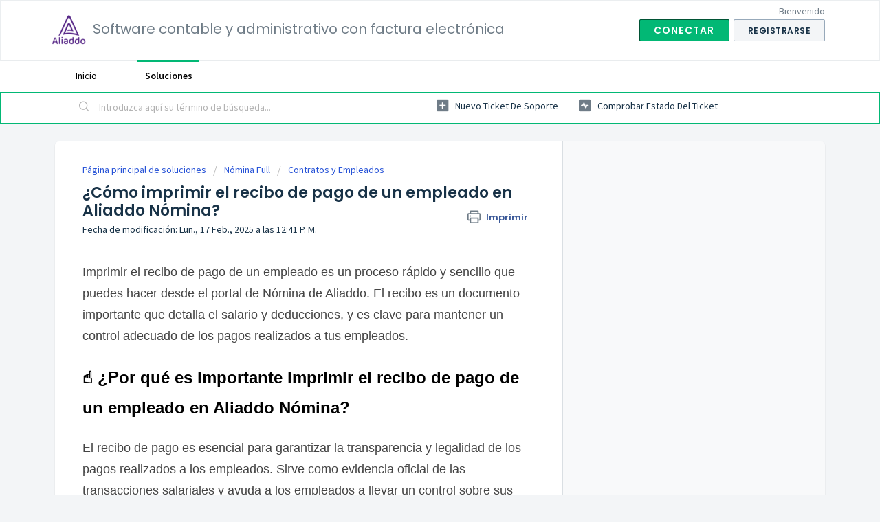

--- FILE ---
content_type: text/html; charset=utf-8
request_url: https://aliaddo.freshdesk.com/support/solutions/articles/47001126995--c%C3%B3mo-imprimir-el-recibo-de-pago-de-un-empleado-
body_size: 13110
content:
<!DOCTYPE html>
       
        <!--[if lt IE 7]><html class="no-js ie6 dew-dsm-theme " lang="es-LA" dir="ltr" data-date-format="non_us"><![endif]-->       
        <!--[if IE 7]><html class="no-js ie7 dew-dsm-theme " lang="es-LA" dir="ltr" data-date-format="non_us"><![endif]-->       
        <!--[if IE 8]><html class="no-js ie8 dew-dsm-theme " lang="es-LA" dir="ltr" data-date-format="non_us"><![endif]-->       
        <!--[if IE 9]><html class="no-js ie9 dew-dsm-theme " lang="es-LA" dir="ltr" data-date-format="non_us"><![endif]-->       
        <!--[if IE 10]><html class="no-js ie10 dew-dsm-theme " lang="es-LA" dir="ltr" data-date-format="non_us"><![endif]-->       
        <!--[if (gt IE 10)|!(IE)]><!--><html class="no-js  dew-dsm-theme " lang="es-LA" dir="ltr" data-date-format="non_us"><!--<![endif]-->
	<head>
		
		<!-- Title for the page -->
<title> Cómo imprimir el recibo de pago de un empleado : Software contable y administrativo con factura electrónica </title>

<!-- Meta information -->

      <meta charset="utf-8" />
      <meta http-equiv="X-UA-Compatible" content="IE=edge,chrome=1" />
      <meta name="description" content= "Cómo imprimir el recibo de pago de un empleado" />
      <meta name="author" content= "" />
       <meta property="og:title" content="Cómo imprimir el recibo de pago de un empleado" />  <meta property="og:url" content="https://aliaddo.freshdesk.com/support/solutions/articles/47001126995--c%C3%B3mo-imprimir-el-recibo-de-pago-de-un-empleado-en-aliaddo-n%C3%B3mina-" />  <meta property="og:description" content=" Imprimir el recibo de pago de un empleado es un proceso rápido y sencillo que puedes hacer desde el portal de Nómina de Aliaddo. El recibo es un documento importante que detalla el salario y deducciones, y es clave para mantener un control adecua..." />  <meta property="og:image" content="https://s3.amazonaws.com/cdn.freshdesk.com/data/helpdesk/attachments/production/47179522225/logo/y8EA9gbPvwh90EG64DFJZJG5sGcAe6kXuA.png?X-Amz-Algorithm=AWS4-HMAC-SHA256&amp;amp;X-Amz-Credential=AKIAS6FNSMY2XLZULJPI%2F20260115%2Fus-east-1%2Fs3%2Faws4_request&amp;amp;X-Amz-Date=20260115T223032Z&amp;amp;X-Amz-Expires=604800&amp;amp;X-Amz-SignedHeaders=host&amp;amp;X-Amz-Signature=a803668b9d68a3a7f370614ef35633e6a1cde2c8c7b85006f1ca261248c46bb4" />  <meta property="og:site_name" content="Software contable y administrativo con factura electrónica" />  <meta property="og:type" content="article" />  <meta name="twitter:title" content="Cómo imprimir el recibo de pago de un empleado" />  <meta name="twitter:url" content="https://aliaddo.freshdesk.com/support/solutions/articles/47001126995--c%C3%B3mo-imprimir-el-recibo-de-pago-de-un-empleado-en-aliaddo-n%C3%B3mina-" />  <meta name="twitter:description" content=" Imprimir el recibo de pago de un empleado es un proceso rápido y sencillo que puedes hacer desde el portal de Nómina de Aliaddo. El recibo es un documento importante que detalla el salario y deducciones, y es clave para mantener un control adecua..." />  <meta name="twitter:image" content="https://s3.amazonaws.com/cdn.freshdesk.com/data/helpdesk/attachments/production/47179522225/logo/y8EA9gbPvwh90EG64DFJZJG5sGcAe6kXuA.png?X-Amz-Algorithm=AWS4-HMAC-SHA256&amp;amp;X-Amz-Credential=AKIAS6FNSMY2XLZULJPI%2F20260115%2Fus-east-1%2Fs3%2Faws4_request&amp;amp;X-Amz-Date=20260115T223032Z&amp;amp;X-Amz-Expires=604800&amp;amp;X-Amz-SignedHeaders=host&amp;amp;X-Amz-Signature=a803668b9d68a3a7f370614ef35633e6a1cde2c8c7b85006f1ca261248c46bb4" />  <meta name="twitter:card" content="summary" />  <meta name="keywords" content="recibo de pago empleados" />  <link rel="canonical" href="https://aliaddo.freshdesk.com/support/solutions/articles/47001126995--c%C3%B3mo-imprimir-el-recibo-de-pago-de-un-empleado-en-aliaddo-n%C3%B3mina-" /> 

<!-- Responsive setting -->
<link rel="apple-touch-icon" href="https://s3.amazonaws.com/cdn.freshdesk.com/data/helpdesk/attachments/production/47179522236/fav_icon/x5iBksiFqL5HB6oIOxko6EYaQdukc5iLSw.png" />
        <link rel="apple-touch-icon" sizes="72x72" href="https://s3.amazonaws.com/cdn.freshdesk.com/data/helpdesk/attachments/production/47179522236/fav_icon/x5iBksiFqL5HB6oIOxko6EYaQdukc5iLSw.png" />
        <link rel="apple-touch-icon" sizes="114x114" href="https://s3.amazonaws.com/cdn.freshdesk.com/data/helpdesk/attachments/production/47179522236/fav_icon/x5iBksiFqL5HB6oIOxko6EYaQdukc5iLSw.png" />
        <link rel="apple-touch-icon" sizes="144x144" href="https://s3.amazonaws.com/cdn.freshdesk.com/data/helpdesk/attachments/production/47179522236/fav_icon/x5iBksiFqL5HB6oIOxko6EYaQdukc5iLSw.png" />
        <meta name="viewport" content="width=device-width, initial-scale=1.0, maximum-scale=5.0, user-scalable=yes" /> 
		
		<!-- Adding meta tag for CSRF token -->
		<meta name="csrf-param" content="authenticity_token" />
<meta name="csrf-token" content="DSQqy1aCv4HqoWBsvn09rDzxpUYjAfUB4ctFnC2tabY25Y6iAdyvTp8S2WXkJbawsHGnnCxht9cyLp7LUnMPcQ==" />
		<!-- End meta tag for CSRF token -->
		
		<!-- Fav icon for portal -->
		<link rel='shortcut icon' href='https://s3.amazonaws.com/cdn.freshdesk.com/data/helpdesk/attachments/production/47179522236/fav_icon/x5iBksiFqL5HB6oIOxko6EYaQdukc5iLSw.png' />

		<!-- Base stylesheet -->
 
		<link rel="stylesheet" media="print" href="https://assets3.freshdesk.com/assets/cdn/portal_print-6e04b27f27ab27faab81f917d275d593fa892ce13150854024baaf983b3f4326.css" />
	  		<link rel="stylesheet" media="screen" href="https://assets9.freshdesk.com/assets/cdn/falcon_portal_utils-a58414d6bc8bc6ca4d78f5b3f76522e4970de435e68a5a2fedcda0db58f21600.css" />	

		
		<!-- Theme stylesheet -->

		<link href="/support/theme.css?v=4&amp;d=1671807211" media="screen" rel="stylesheet" type="text/css">

		<!-- Google font url if present -->
		<link href='https://fonts.googleapis.com/css?family=Source+Sans+Pro:regular,italic,600,700,700italic|Poppins:regular,600,700' rel='stylesheet' type='text/css' nonce='pFy0Ps3k8qndV7N+pGs/CQ=='>

		<!-- Including default portal based script framework at the top -->
		<script src="https://assets6.freshdesk.com/assets/cdn/portal_head_v2-d07ff5985065d4b2f2826fdbbaef7df41eb75e17b915635bf0413a6bc12fd7b7.js"></script>
		<!-- Including syntexhighlighter for portal -->
		<script src="https://assets10.freshdesk.com/assets/cdn/prism-841b9ba9ca7f9e1bc3cdfdd4583524f65913717a3ab77714a45dd2921531a402.js"></script>

		

		<!-- Access portal settings information via javascript -->
		 <script type="text/javascript">     var portal = {"language":"es-LA","name":"Software contable y administrativo con factura electrónica","contact_info":"","current_page_name":"article_view","current_tab":"solutions","vault_service":{"url":"https://vault-service.freshworks.com/data","max_try":2,"product_name":"fd"},"current_account_id":1247467,"preferences":{"bg_color":"#f3f5f7","header_color":"#ffffff","help_center_color":"#f3f5f7","footer_color":"#183247","tab_color":"#ffffff","tab_hover_color":"#02b875","btn_background":"#f3f5f7","btn_primary_background":"#02b875","baseFont":"Source Sans Pro","textColor":"#183247","headingsFont":"Poppins","headingsColor":"#183247","linkColor":"#183247","linkColorHover":"#2753d7","inputFocusRingColor":"#02B875","nonResponsive":false},"image_placeholders":{"spacer":"https://assets9.freshdesk.com/assets/misc/spacer.gif","profile_thumb":"https://assets8.freshdesk.com/assets/misc/profile_blank_thumb-4a7b26415585aebbd79863bd5497100b1ea52bab8df8db7a1aecae4da879fd96.jpg","profile_medium":"https://assets3.freshdesk.com/assets/misc/profile_blank_medium-1dfbfbae68bb67de0258044a99f62e94144f1cc34efeea73e3fb85fe51bc1a2c.jpg"},"falcon_portal_theme":true,"current_object_id":47001126995};     var attachment_size = 20;     var blocked_extensions = "";     var allowed_extensions = "";     var store = { 
        ticket: {},
        portalLaunchParty: {} };    store.portalLaunchParty.ticketFragmentsEnabled = false;    store.pod = "us-east-1";    store.region = "US"; </script> 


			
	</head>
	<body>
            	
		
		
		
	<header class="banner">
		<div class="banner-wrapper page">
			<div class="banner-title">
				<a href="/support/home"class='portal-logo'><span class="portal-img"><i></i>
                    <img src='https://s3.amazonaws.com/cdn.freshdesk.com/data/helpdesk/attachments/production/47179522225/logo/y8EA9gbPvwh90EG64DFJZJG5sGcAe6kXuA.png' alt="Logotipo"
                        onerror="default_image_error(this)" data-type="logo" />
                 </span></a>
				<h1 class="ellipsis heading">Software contable y administrativo con factura electrónica</h1>
			</div>
			<nav class="banner-nav">
				 <div class="welcome">Bienvenido <b></b> </div>  <b><a href="/support/login">Conectar</a></b> &nbsp;<b><a href="/support/signup"><b>Registrarse</b></a></b>
			</nav>
		</div>
	</header>
	<nav class="page-tabs">
		<div class="page no-padding no-header-tabs">
			
				<a data-toggle-dom="#header-tabs" href="#" data-animated="true" class="mobile-icon-nav-menu show-in-mobile"></a>
				<div class="nav-link" id="header-tabs">
					
						
							<a href="/support/home" class="">Inicio</a>
						
					
						
							<a href="/support/solutions" class="active">Soluciones</a>
						
					
				</div>
			
		</div>
	</nav>

<!-- Search and page links for the page -->

	<section class="help-center-sc rounded-6">
		<div class="page no-padding">
		<div class="hc-search">
			<div class="hc-search-c">
				<form class="hc-search-form print--remove" autocomplete="off" action="/support/search/solutions" id="hc-search-form" data-csrf-ignore="true">
	<div class="hc-search-input">
	<label for="support-search-input" class="hide">Introduzca aquí su término de búsqueda...</label>
		<input placeholder="Introduzca aquí su término de búsqueda..." type="text"
			name="term" class="special" value=""
            rel="page-search" data-max-matches="10" id="support-search-input">
	</div>
	<div class="hc-search-button">
		<button class="btn btn-primary" aria-label="Buscar" type="submit" autocomplete="off">
			<i class="mobile-icon-search hide-tablet"></i>
			<span class="hide-in-mobile">
				Buscar
			</span>
		</button>
	</div>
</form>
			</div>
		</div>
		<div class="hc-nav ">
			 <nav>   <div>
              <a href="/support/tickets/new" class="mobile-icon-nav-newticket new-ticket ellipsis" title="Nuevo ticket de soporte">
                <span> Nuevo ticket de soporte </span>
              </a>
            </div>   <div>
              <a href="/support/tickets" class="mobile-icon-nav-status check-status ellipsis" title="Comprobar estado del ticket">
                <span>Comprobar estado del ticket</span>
              </a>
            </div>  </nav>
		</div>
		</div>
	</section>



<div class="page">
	
	
	<!-- Search and page links for the page -->
	

	<!-- Notification Messages -->
	 <div class="alert alert-with-close notice hide" id="noticeajax"></div> 

	
	<div class="c-wrapper">		
		<section class="main content rounded-6 min-height-on-desktop fc-article-show" id="article-show-47001126995">
	<div class="breadcrumb">
		<a href="/support/solutions"> Página principal de soluciones </a>
		<a href="/support/solutions/47000519770">Nómina Full</a>
		<a href="/support/solutions/folders/47000766406">Contratos y Empleados</a>
	</div>
	<b class="page-stamp page-stamp-article">
		<b class="icon-page-article"></b>
	</b>

	<h2 class="heading">¿Cómo imprimir el recibo de pago de un empleado en Aliaddo Nómina?
	 	<a href="#"
            class="solution-print--icon print--remove"
 			title="Imprimir este artículo"
 			arial-role="link"
 			arial-label="Imprimir este artículo"
			id="print-article"
 		>
			<span class="icon-print"></span>
			<span class="text-print">Imprimir</span>
 		</a>
	</h2>
	
	<p>Fecha de modificación: Lun., 17 Feb., 2025 a las 12:41 P. M.</p>
	<hr />
	

	<article class="article-body" id="article-body" rel="image-enlarge">
		<h3 data-identifyelement="484"><span data-identifyelement="485" dir="ltr" style="font-family: Verdana, Geneva, sans-serif; font-size: 18px; color: rgb(68, 68, 68);">Imprimir el recibo de pago de un empleado es un proceso rápido y sencillo que puedes hacer desde el portal de Nómina de Aliaddo. El recibo es un documento importante que detalla el salario y deducciones, y es clave para mantener un control adecuado de los pagos realizados a tus empleados.</span></h3><p data-identifyelement="486"><span data-identifyelement="487" style="color: rgb(0, 0, 0);"><br data-identifyelement="488"></span></p><h1 data-identifyelement="489"><span data-identifyelement="490" style="color: rgb(0, 0, 0);"><span data-identifyelement="491" style="font-size: 24px; font-family: Verdana, Geneva, sans-serif;"><strong data-identifyelement="492" dir="ltr">☝ ¿Por qué es importante imprimir el recibo de pago de un empleado en Aliaddo Nómina?</strong></span></span></h1><p data-identifyelement="493" dir="ltr"><span data-identifyelement="494" style="color: rgb(0, 0, 0);"><br data-identifyelement="495"></span></p><h3 data-identifyelement="496" dir="ltr"><span data-identifyelement="497" style="font-size: 18px; font-family: Verdana, Geneva, sans-serif; color: rgb(68, 68, 68);">El recibo de pago es esencial para garantizar la transparencia y legalidad de los pagos realizados a los empleados. Sirve como evidencia oficial de las transacciones salariales y ayuda a los empleados a llevar un control sobre sus ingresos.</span></h3><h3 data-identifyelement="529" style="box-sizing: border-box; margin: 0px; font-size: 13px; line-height: 1.4; word-break: normal; overflow-wrap: break-word; color: rgb(24, 50, 71); font-family: -apple-system, BlinkMacSystemFont, &quot;Segoe UI&quot;, Roboto, &quot;Helvetica Neue&quot;, Arial, sans-serif; font-style: normal; font-variant-ligatures: normal; font-variant-caps: normal; font-weight: 400; letter-spacing: normal; orphans: 2; text-align: start; text-indent: 0px; text-transform: none; widows: 2; word-spacing: 0px; -webkit-text-stroke-width: 0px; white-space: normal;  text-decoration-thickness: initial; text-decoration-style: initial; text-decoration-color: initial;"><br data-identifyelement="498"></h3><table data-identifyelement="531" style="box-sizing: border-box; border-collapse: collapse; border-spacing: 0px;  max-width: 100%; border: 1px solid rgb(224, 224, 224); empty-cells: show; cursor: default; color: rgb(24, 50, 71); font-family: -apple-system, BlinkMacSystemFont, &quot;Segoe UI&quot;, Roboto, &quot;Helvetica Neue&quot;, Arial, sans-serif; font-size: 13px; font-style: normal; font-variant-ligatures: normal; font-variant-caps: normal; font-weight: 400; letter-spacing: normal; orphans: 2; text-align: start; text-transform: none; widows: 2; word-spacing: 0px; -webkit-text-stroke-width: 0px; white-space: normal; text-decoration-thickness: initial; text-decoration-style: initial; text-decoration-color: initial; border-radius: 15px; width: 750px; overflow: hidden;"><tbody data-identifyelement="532" style="box-sizing: border-box;"><tr data-identifyelement="533" style="box-sizing: border-box;"><td data-identifyelement="534" dir="ltr" style="box-sizing: border-box; padding: 4px; min-width: 5px; cursor: text; font-size: 13px; border: 1px none rgb(175, 175, 175); width: 750px; background-color: rgb(245, 243, 255);"><h3 data-identifyelement="535" style="box-sizing: border-box; font-family: inherit; font-weight: 400; line-height: 30.63px; color: inherit; margin: 0px; font-size: 1.17em;"><span data-identifyelement="536" style="box-sizing: border-box; font-family: Verdana, Geneva, sans-serif;"><span data-identifyelement="433" style="box-sizing: border-box; font-size: 24px; color: rgb(0, 0, 0);"><strong data-identifyelement="434" style="box-sizing: border-box; font-weight: bold;"><span data-identifyelement="435" dir="ltr" style="box-sizing: border-box; font-size: 18px; color: rgb(68, 68, 68);"><strong data-identifyelement="504" style="box-sizing: border-box; font-weight: bold; color: rgb(1, 76, 79); font-family: Inter, &quot;Segoe UI&quot;, Roboto, &quot;Helvetica Neue&quot;, Arial, &quot;Noto Sans&quot;, &quot;Liberation Sans&quot;, sans-serif; font-size: 16px; text-align: start; text-indent: 0px;"><span data-identifyelement="505" dir="ltr" style="box-sizing: border-box; font-family: Verdana, Geneva, sans-serif;"><img src="https://s3.amazonaws.com/cdn.freshdesk.com/data/helpdesk/attachments/production/47339304875/original/JFYjetVOEM97PShspFviKFodX-IEwoCxHQ.png?1738354207" data-id="47339304875" style="box-sizing: border-box; border: 0px; max-width: 100%; cursor: pointer; width: 25px; text-align: left; font-size: 18px;" class="fr-fic fr-dii" data-attachment="[object Object]" data-identifyelement="499"></span></strong></span></strong></span><span style="color: rgb(68, 68, 68);"><span data-identifyelement="433" style="box-sizing: border-box; font-size: 18px;"><strong data-identifyelement="434" style="box-sizing: border-box; font-weight: bold;"><span data-identifyelement="435" dir="ltr" style="box-sizing: border-box;">&nbsp;</span></strong></span></span></span><span style="color: rgb(68, 68, 68);"><strong data-identifyelement="538" dir="ltr" style="box-sizing: border-box; font-weight: 700;"><span data-identifyelement="539" style="box-sizing: border-box; font-size: 18px; font-family: Verdana, Geneva, sans-serif;">Palabras clave:</span></strong></span></h3><hr data-identifyelement="540" style="box-sizing: content-box; border-width: 1px 0px 0px; border-top-style: solid; border-right-style: initial; border-bottom-style: initial; border-left-style: initial; border-top-color: rgb(238, 238, 238); border-right-color: initial; border-bottom-color: initial; border-left-color: initial; border-image: initial; height: 0px; margin-top: 20px; margin-bottom: 20px; user-select: none; clear: both; break-after: page;"><ul data-identifyelement="500"><li data-identifyelement="501" style="margin-left: 20px;"><h3 data-identifyelement="502"><span style="color: rgb(68, 68, 68);"><strong data-identifyelement="503" dir="ltr"><span data-identifyelement="504" style="font-family: Verdana, Geneva, sans-serif; font-size: 16px;">Recibo de pago</span></strong><span data-identifyelement="505" style="font-size: 16px;"><span data-identifyelement="506" style="font-family: Verdana,Geneva,sans-serif;">: Documento que muestra el salario, deducciones y otros conceptos aplicados a un empleado en un periodo específico.</span></span></span></h3></li><li data-identifyelement="507" style="margin-left: 20px;"><h3 data-identifyelement="508" style="font-size: 16px;"><span data-identifyelement="509" style="font-size: 16px;"><span data-identifyelement="510" style="font-family: Verdana, Geneva, sans-serif; color: rgb(68, 68, 68);"><strong data-identifyelement="511" dir="ltr">Periodo de pago</strong>: El intervalo de tiempo (mensual, quincenal, etc.) en el que se genera el recibo de pago.</span></span></h3></li></ul></td></tr></tbody></table><h3 data-identifyelement="512"><br data-identifyelement="513"></h3><h1 data-identifyelement="514"><span data-identifyelement="515" style="font-family: Verdana, Geneva, sans-serif; font-size: 24px;"><strong data-identifyelement="516" dir="ltr"><img src="https://s3.amazonaws.com/cdn.freshdesk.com/data/helpdesk/attachments/production/47339298268/original/zg71koKQEOxBFVDBqEfeZmAmtnkCD5xEbg.gif?1738351109" style="width: 48px; max-width: calc(100% - 5px); display: inline-block; vertical-align: bottom; margin: 5px 5px 5px 0px; float: left; text-align: left;" class="fr-dii" data-attachment="[object Object]" data-id="47339298268" data-identifyelement="517"><span data-identifyelement="518" dir="ltr" style="color: rgb(0, 0, 0);">Pasos para imprimir el recibo de pago de un empleado en Aliaddo Nómina</span></strong></span></h1><hr data-identifyelement="519"><h3 data-identifyelement="520" style="font-size: 16px;"><span data-identifyelement="521" style="font-size: 18px;"><span data-identifyelement="522" style="font-family: Verdana, Geneva, sans-serif; color: rgb(0, 0, 0);"><strong data-identifyelement="523" dir="ltr">1. Consulta los periodos de nómina:</strong></span></span><span data-identifyelement="524" style="color: rgb(0, 0, 0);"><span data-identifyelement="525" style="font-size: 16px;"><span data-identifyelement="526" dir="ltr" style="font-family: Verdana,Geneva,sans-serif;"><br data-identifyelement="527"></span></span></span></h3><ul data-identifyelement="528"><li data-identifyelement="529"><h3 data-identifyelement="530" style="font-size: 16px;"><span data-identifyelement="531" style="font-size: 16px;"><span data-identifyelement="532" dir="ltr" style="font-family: Verdana, Geneva, sans-serif; color: rgb(68, 68, 68);">Ingresa al portal de</span><span data-identifyelement="533" dir="ltr" style="font-family: Verdana,Geneva,sans-serif;">&nbsp;<a data-identifyelement="534" href="https://nomina.aliaddo.com/#/login" rel="noreferrer" target="_blank"><strong data-identifyelement="535">Nómina de Aliaddo.</strong></a><strong data-identifyelement="536">&nbsp;</strong></span></span></h3></li><li data-identifyelement="537"><h3 data-identifyelement="538" style="font-size: 16px;"><span data-identifyelement="539" style="font-size: 16px;"><span data-identifyelement="540" dir="ltr" style="font-family: Verdana, Geneva, sans-serif; color: rgb(68, 68, 68);">Desde el menú principal, dirígete a la sección de <strong data-identifyelement="541" dir="ltr">“Nómina”</strong></span></span></h3></li><li data-identifyelement="542"><h3 data-identifyelement="543" style="font-size: 16px;"><span data-identifyelement="544" style="font-size: 16px;"><span data-identifyelement="545" dir="ltr" style="font-family: Verdana, Geneva, sans-serif; color: rgb(68, 68, 68);">Luego, haz clic en la opción <strong data-identifyelement="546" dir="ltr">Consultar.</strong></span></span></h3></li></ul><p data-identifyelement="547"><br data-identifyelement="548"></p><h3 data-identifyelement="549" style="font-size: 16px;"><img src="https://s3.amazonaws.com/cdn.freshdesk.com/data/helpdesk/attachments/production/47339297942/original/F0zV-KlRPtbZq909o8zSXB8E1mwCTZ8cUw.gif?1738350938" style="border-radius: 15px;width: auto; max-width: 100%;" class="fr-fil fr-dib fr-bordered" data-attachment="[object Object]" data-id="47339297942" data-identifyelement="550"></h3><hr data-identifyelement="551"><h3 data-identifyelement="552"><span data-identifyelement="553" style="font-size: 18px;"><span data-identifyelement="554" dir="ltr" style="font-family: Verdana, Geneva, sans-serif; color: rgb(0, 0, 0);"><strong data-identifyelement="555" dir="ltr">2. Selecciona el periodo de pago:</strong></span></span><span data-identifyelement="556" style="color: rgb(0, 0, 0);"><span data-identifyelement="557" style="font-size: 16px;"><span data-identifyelement="558" dir="ltr" style="font-family: Verdana, Geneva, sans-serif;"><br data-identifyelement="559"></span></span></span></h3><ul data-identifyelement="560"><li data-identifyelement="561" dir="ltr"><h3 data-identifyelement="562"><span data-identifyelement="563" style="color: rgb(68, 68, 68);"><span data-identifyelement="564" style="font-family: Verdana, Geneva, sans-serif; font-size: 16px;">Elige el <strong data-identifyelement="565">Año y Mes</strong> del periodo correspondiente al recibo de pago.</span></span></h3></li><li data-identifyelement="566" dir="ltr" style="font-family: Verdana, Geneva, sans-serif; font-size: 16px;"><h3 data-identifyelement="567" style="font-size: 16px;"><span style="color: rgb(68, 68, 68);"><span data-identifyelement="569" style="font-size: 16px;"><span data-identifyelement="570" style="font-family: Verdana,Geneva,sans-serif;">Asegúrate de seleccionar el periodo correcto para evitar errores.</span></span></span></h3></li><li data-identifyelement="571" dir="ltr"><h3 data-identifyelement="572"><span data-identifyelement="573" dir="ltr" style="font-family: Verdana, Geneva, sans-serif; font-size: 16px; color: rgb(68, 68, 68);">Haz clic en el botón <strong data-identifyelement="574" dir="ltr">Actualizar</strong> para cargar la información.</span></h3></li></ul><p data-identifyelement="575"><br data-identifyelement="576"></p><p data-identifyelement="577"><img src="https://s3.amazonaws.com/cdn.freshdesk.com/data/helpdesk/attachments/production/47339300610/original/DDnz0DNdMiMIzZgP3jfRgRXf0dGoBdvxAg.gif?1738352121" style="border-radius: 15px;width: auto; max-width: 100%;" class="fr-fil fr-dib fr-bordered" data-attachment="[object Object]" data-id="47339300610" data-identifyelement="578"></p><hr data-identifyelement="579"><h3 data-identifyelement="580" style="font-size: 16px;"><span data-identifyelement="581" style="font-size: 18px;"><span data-identifyelement="582" style="font-family: Verdana, Geneva, sans-serif; color: rgb(0, 0, 0);"><strong data-identifyelement="583" dir="ltr">3. Busca al empleado e imprime el recibo de pago:</strong></span></span><span data-identifyelement="584" style="color: rgb(0, 0, 0);"><span data-identifyelement="585" style="font-size: 16px;"><span data-identifyelement="586" style="font-family: Verdana,Geneva,sans-serif;"><br data-identifyelement="587"></span></span></span></h3><ul data-identifyelement="588"><li data-identifyelement="589"><h3 data-identifyelement="590" style="font-size: 16px;"><span data-identifyelement="591" style="color: rgb(68, 68, 68);"><span data-identifyelement="592" style="font-size: 16px;"><span data-identifyelement="593" dir="ltr" style="font-family: Verdana, Geneva, sans-serif;">Busca al empleado al que deseas generarle el comprobante de pago y selecciónalo marcando la casilla correspondiente.</span></span></span></h3></li><li data-identifyelement="594"><h3 data-identifyelement="595" style="font-size: 16px;"><span style="color: rgb(68, 68, 68);"><span data-identifyelement="597" style="font-size: 16px;"><span data-identifyelement="598" dir="ltr" style="font-family: Verdana,Geneva,sans-serif;">Luego, haz clic en el botón <strong data-identifyelement="599" dir="ltr">Imprimir.</strong></span></span></span></h3></li><li data-identifyelement="600"><h3 data-identifyelement="601" style="font-size: 16px;"><span data-identifyelement="602" style="color: rgb(68, 68, 68);"><span data-identifyelement="603" style="font-size: 16px;"><span data-identifyelement="604" dir="ltr" style="font-family: Verdana, Geneva, sans-serif;">En la ventana emergente, presiona nuevamente <strong data-identifyelement="605" dir="ltr">Imprimir</strong> para finalizar el proceso.</span></span></span></h3></li></ul><p data-identifyelement="606"><br data-identifyelement="607"></p><h3 data-identifyelement="485" dir="ltr" style="text-align: justify; font-size: 18px; font-family: Verdana, Geneva, sans-serif;"><img src="https://s3.amazonaws.com/cdn.freshdesk.com/data/helpdesk/attachments/production/47339304441/original/CgmHffy0_28Dtu4F5yi2EYK6kiO43rH17g.gif?1738353982" style="border-radius: 15px;width: auto; max-width: 100%;" class="fr-fil fr-dib fr-bordered" data-attachment="[object Object]" data-id="47339304441" data-identifyelement="608"></h3><h3 data-identifyelement="609"><span data-identifyelement="610" style="color: rgb(0, 0, 0);"><br data-identifyelement="611"></span></h3><h3 data-identifyelement="612"><span data-identifyelement="613" style="color: rgb(0, 0, 0);"><span data-identifyelement="614" dir="ltr" style="font-family: Verdana, Geneva, sans-serif; font-size: 24px;"><strong data-identifyelement="615" dir="ltr">✨ ¡Y listo!&nbsp;</strong></span></span></h3><p data-identifyelement="616"><span data-identifyelement="617" style="color: rgb(0, 0, 0);"><br data-identifyelement="618"></span></p><h3 data-identifyelement="619"><span data-identifyelement="620" dir="ltr" style="font-family: Verdana, Geneva, sans-serif; font-size: 16px; color: rgb(68, 68, 68);">Así de fácil puedes imprimir el recibo de pago de un empleado en el portal de Nómina de Aliaddo.&nbsp;</span></h3><hr data-identifyelement="621"><p data-identifyelement="622"><br data-identifyelement="623"></p><h4 data-identifyelement="806" dir="ltr" style="box-sizing: border-box; font-family: -apple-system, BlinkMacSystemFont, &quot;Segoe UI&quot;, Roboto, &quot;Helvetica Neue&quot;, Arial, sans-serif; font-weight: 400; line-height: 21.88px; color: rgb(24, 50, 71); margin: 0px; font-size: 13px; font-style: normal; font-variant-ligatures: normal; font-variant-caps: normal; letter-spacing: normal; orphans: 2; text-align: start; text-indent: 0px; text-transform: none; widows: 2; word-spacing: 0px; -webkit-text-stroke-width: 0px; white-space: normal;  text-decoration-thickness: initial; text-decoration-style: initial; text-decoration-color: initial;"><span data-identifyelement="582" dir="ltr" style="box-sizing: border-box; font-family: Verdana, Geneva, sans-serif; font-size: 16px;"><strong data-identifyelement="583" style="box-sizing: border-box; font-weight: 700;"><span data-identifyelement="584" dir="ltr" style="box-sizing: border-box; color: rgb(40, 50, 78);">¡Estamos felices de ayudarte!</span></strong><span data-identifyelement="471" style="box-sizing: border-box; color: rgb(40, 50, 78);">&nbsp;</span><span data-identifyelement="585" style="box-sizing: border-box; color: rgb(40, 50, 78);">Si tienes alguna duda o necesitas asistencia, no dudes en escribirnos a</span> <a data-identifyelement="585" href="mailto:soporte@aliaddo.com" rel="noreferrer" style="box-sizing: border-box; background-color: transparent; color: rgb(44, 92, 197); text-decoration: none;" target="_blank"><strong data-identifyelement="586" style="box-sizing: border-box; font-weight: 700;">soporte@aliaddo.com</strong></a> <span data-identifyelement="586" style="box-sizing: border-box; color: rgb(40, 50, 78);">con la descripción de tu solicitud y te daremos una respuesta personalizada. Nuestro equipo te responderá a tu correo registrado en un tiempo máximo de 48 horas.</span></span></h4><div data-identifyelement="477" style="box-sizing: border-box; word-break: normal; overflow-wrap: break-word; font-size: 16px; line-height: 18px; font-style: normal; font-variant-ligatures: normal; font-variant-caps: normal; font-weight: 400; letter-spacing: normal; orphans: 2; text-align: start; text-indent: 0px; text-transform: none; widows: 2; word-spacing: 0px; -webkit-text-stroke-width: 0px; white-space: normal;  text-decoration-thickness: initial; text-decoration-style: initial; text-decoration-color: initial; margin-bottom: 0px; margin-left: 0px; color: rgb(40, 50, 78); font-family: Verdana, Geneva, sans-serif;"><span data-identifyelement="587" style="box-sizing: border-box; color: rgb(40, 50, 78);"><span data-identifyelement="837" style="box-sizing: border-box; font-size: 16px;"><span data-identifyelement="838" style="box-sizing: border-box; font-family: Verdana, Geneva, sans-serif;"><br data-identifyelement="478" style="box-sizing: border-box;"></span></span></span></div><div data-identifyelement="479" style="box-sizing: border-box; word-break: normal; overflow-wrap: break-word; font-size: 13px; line-height: 18px; color: rgb(24, 50, 71); font-style: normal; font-variant-ligatures: normal; font-variant-caps: normal; font-weight: 400; letter-spacing: normal; orphans: 2; text-indent: 0px; text-transform: none; widows: 2; word-spacing: 0px; -webkit-text-stroke-width: 0px; white-space: normal;  text-decoration-thickness: initial; text-decoration-style: initial; text-decoration-color: initial; margin-bottom: 0px; font-family: &quot;Source Sans Pro&quot;, Helvetica, Arial, sans-serif; text-align: center;"><span data-identifyelement="839" dir="ltr" style="box-sizing: border-box; font-family: Verdana, Geneva, sans-serif; font-size: 16px;"><span data-identifyelement="840" dir="ltr" style="box-sizing: border-box; color: rgb(40, 50, 78);">¡Con Aliaddo, tu contabilidad en piloto automático!</span><span data-identifyelement="840" style="box-sizing: border-box; color: rgb(0, 0, 0);">&nbsp;</span><div data-identifyelement="841" style="box-sizing: border-box; word-break: normal; overflow-wrap: break-word; font-size: 13px; line-height: 18px; margin-bottom: 0px; margin-left: 0px; display: inline; text-align: center;"><span data-identifyelement="587" style="box-sizing: border-box; color: rgb(0, 0, 0);"><span data-identifyelement="842" style="box-sizing: border-box;"><a data-identifyelement="843" href="https://s3.amazonaws.com/cdn.freshdesk.com/data/helpdesk/attachments/production/47171264985/original/cehUHvEPEMqubzVA2-em_vUzcdjR78I24w.png?1663682686" style="box-sizing: border-box; background-color: transparent; color: rgb(24, 50, 71); text-decoration: none;" target="_blank"><img alt="?" src="https://s3.amazonaws.com/cdn.freshdesk.com/data/helpdesk/attachments/production/47339280848/original/qSndUjIkbY9keW27kpkfzPcrynP8IvKZ_A.png?1738345206" data-attachment="[object Object]" style="box-sizing: border-box; border: 0px; max-width: 100%; cursor: pointer; padding: 0px 1px; width: 22px; color: rgb(0, 0, 0);" class="fr-fic fr-dii" data-id="47339280848" data-identifyelement="624"></a></span></span></div></span></div><p data-identifyelement="589" style="box-sizing: border-box; margin: 0px; font-size: 13px; line-height: 1.4; word-break: normal; overflow-wrap: break-word; color: rgb(24, 50, 71); font-family: -apple-system, BlinkMacSystemFont, &quot;Segoe UI&quot;, Roboto, &quot;Helvetica Neue&quot;, Arial, sans-serif; font-style: normal; font-variant-ligatures: normal; font-variant-caps: normal; font-weight: 400; letter-spacing: normal; orphans: 2; text-align: start; text-indent: 0px; text-transform: none; widows: 2; word-spacing: 0px; -webkit-text-stroke-width: 0px; white-space: normal;  text-decoration-thickness: initial; text-decoration-style: initial; text-decoration-color: initial;"><br data-identifyelement="590" style="box-sizing: border-box;"></p><p data-identifyelement="591" style="box-sizing: border-box; margin: 0px; font-size: 13px; line-height: 1.4; word-break: normal; overflow-wrap: break-word; color: rgb(24, 50, 71); font-family: -apple-system, BlinkMacSystemFont, &quot;Segoe UI&quot;, Roboto, &quot;Helvetica Neue&quot;, Arial, sans-serif; font-style: normal; font-variant-ligatures: normal; font-variant-caps: normal; font-weight: 400; letter-spacing: normal; orphans: 2; text-align: start; text-indent: 0px; text-transform: none; widows: 2; word-spacing: 0px; -webkit-text-stroke-width: 0px; white-space: normal;  text-decoration-thickness: initial; text-decoration-style: initial; text-decoration-color: initial;"><br data-identifyelement="592" style="box-sizing: border-box;"></p><div data-identifyelement="593" style="box-sizing: border-box; word-break: break-word; overflow-wrap: break-word; font-size: 14px; line-height: 1.4; color: rgb(24, 50, 71); font-style: normal; font-variant-ligatures: normal; font-variant-caps: normal; font-weight: 400; letter-spacing: normal; orphans: 2; text-indent: 0px; text-transform: none; widows: 2; word-spacing: 0px; -webkit-text-stroke-width: 0px; white-space: normal;  text-decoration-thickness: initial; text-decoration-style: initial; text-decoration-color: initial; text-align: center; font-family: arial, helvetica, sans-serif, arial, helvetica, sans-serif, arial, helvetica, sans-serif;"><a data-identifyelement="594" href="https://aliaddo.com/" rel="noreferrer" style="box-sizing: border-box; background-color: transparent; color: rgb(44, 92, 197); text-decoration: none; word-break: break-word; overflow-wrap: break-word;" target="_blank"><img src="https://s3.amazonaws.com/cdn.freshdesk.com/data/helpdesk/attachments/production/47339280850/original/-3VHAj_ZGs8jCD5gT2ZIZSBgA1o54Rq_jA.png?1738345206" alt="image" title="image" data-attachment="[object Object]" style="box-sizing: border-box; border: 0px; max-width: 100%;" class="fr-fic fr-dii" data-id="47339280850" data-identifyelement="625"></a></div><div data-identifyelement="596" style="box-sizing: border-box; word-break: break-word; overflow-wrap: break-word; font-size: 14px; line-height: 1.4; color: rgb(24, 50, 71); font-style: normal; font-variant-ligatures: normal; font-variant-caps: normal; font-weight: 400; letter-spacing: normal; orphans: 2; text-indent: 0px; text-transform: none; widows: 2; word-spacing: 0px; -webkit-text-stroke-width: 0px; white-space: normal;  text-decoration-thickness: initial; text-decoration-style: initial; text-decoration-color: initial; text-align: center; font-family: verdana, arial, sans-serif, -apple-system, BlinkMacSystemFont, &quot;Segoe UI&quot;, Roboto, &quot;Helvetica Neue&quot;, Arial, sans-serif, arial, helvetica, sans-serif, arial, helvetica, sans-serif;"><br data-identifyelement="597" style="box-sizing: border-box;"></div><div data-identifyelement="598" style="box-sizing: border-box; word-break: break-word; overflow-wrap: break-word; font-size: 14px; line-height: 1.4; color: rgb(24, 50, 71); font-style: normal; font-variant-ligatures: normal; font-variant-caps: normal; font-weight: 400; letter-spacing: normal; orphans: 2; text-indent: 0px; text-transform: none; widows: 2; word-spacing: 0px; -webkit-text-stroke-width: 0px; white-space: normal;  text-decoration-thickness: initial; text-decoration-style: initial; text-decoration-color: initial; text-align: center; font-family: arial, helvetica, sans-serif, arial, helvetica, sans-serif;"><b data-identifyelement="599" style="box-sizing: border-box; font-weight: 700; font-family: arial, helvetica, sans-serif, arial, helvetica, sans-serif, arial, helvetica, sans-serif, arial, helvetica, sans-serif, arial, helvetica, sans-serif;"><strong data-identifyelement="600" style="box-sizing: border-box; font-weight: 700;"><a data-identifyelement="601" href="https://bit.ly/aliaddofb" rel="noreferrer" style="box-sizing: border-box; background-color: transparent; color: rgb(44, 92, 197); text-decoration: none; word-break: break-word; overflow-wrap: break-word;" target="_blank"><img src="https://s3.amazonaws.com/cdn.freshdesk.com/data/helpdesk/attachments/production/47339280849/original/_EwnKk1On0G-_grlExmN1t2Mh_h5dXL04g.png?1738345206" alt="image" title="image" data-attachment="[object Object]" style="box-sizing: border-box; border: 0px; max-width: 100%;" class="fr-fic fr-dii" data-id="47339280849" data-identifyelement="626"></a>&nbsp; &nbsp; <a data-identifyelement="603" href="https://bit.ly/AliaddoInsta" rel="noreferrer" style="box-sizing: border-box; background-color: transparent; color: rgb(44, 92, 197); text-decoration: none; word-break: break-word; overflow-wrap: break-word;" target="_blank"><img src="https://s3.amazonaws.com/cdn.freshdesk.com/data/helpdesk/attachments/production/47339280852/original/MtgHr3UYtnp5P773-PUGdGgQbOzhlcJ5Ag.png?1738345206" alt="image" title="image" data-attachment="[object Object]" style="box-sizing: border-box; border: 0px; max-width: 100%;" class="fr-fic fr-dii" data-id="47339280852" data-identifyelement="627"></a>&nbsp; &nbsp; <a data-identifyelement="605" href="https://bit.ly/AliaddoTT" rel="noreferrer" style="box-sizing: border-box; background-color: transparent; color: rgb(44, 92, 197); text-decoration: none; word-break: break-word; overflow-wrap: break-word;" target="_blank"><img src="https://s3.amazonaws.com/cdn.freshdesk.com/data/helpdesk/attachments/production/47339280851/original/WQQgEtMYX-YAjagW5bt2FPevS-WSy-KOsw.png?1738345206" alt="image" title="image" data-attachment="[object Object]" style="box-sizing: border-box; border: 0px; max-width: 100%;" class="fr-fic fr-dii" data-id="47339280851" data-identifyelement="628"></a>&nbsp; &nbsp; <a data-identifyelement="607" href="https://bit.ly/AliaddoLinkedin" rel="noreferrer" style="box-sizing: border-box; background-color: transparent; color: rgb(44, 92, 197); text-decoration: none; word-break: break-word; overflow-wrap: break-word;" target="_blank"><img src="https://s3.amazonaws.com/cdn.freshdesk.com/data/helpdesk/attachments/production/47339280854/original/IclgFLz0XkVmvmY0w2bVMTJwY7sz3QGWpA.png?1738345206" alt="image" title="image" data-attachment="[object Object]" style="box-sizing: border-box; border: 0px; max-width: 100%;" class="fr-fic fr-dii" data-id="47339280854" data-identifyelement="629"></a>&nbsp; &nbsp; <a data-identifyelement="609" href="https://bit.ly/AliaddoTW" rel="noreferrer" style="box-sizing: border-box; background-color: transparent; color: rgb(44, 92, 197); text-decoration: none; word-break: break-word; overflow-wrap: break-word;" target="_blank"><img src="https://s3.amazonaws.com/cdn.freshdesk.com/data/helpdesk/attachments/production/47339280853/original/msp_tDk-jmyiV6wzjr3XdFnC93P3TqyGOw.png?1738345206" alt="image" title="image" data-attachment="[object Object]" style="box-sizing: border-box; border: 0px; max-width: 100%;" class="fr-fic fr-dii" data-id="47339280853" data-identifyelement="630"></a></strong></b></div><div data-identifyelement="611" style="box-sizing: border-box; word-break: break-word; overflow-wrap: break-word; font-size: 14px; line-height: 1.4; color: rgb(24, 50, 71); font-style: normal; font-variant-ligatures: normal; font-variant-caps: normal; font-weight: 400; letter-spacing: normal; orphans: 2; text-align: start; text-indent: 0px; text-transform: none; widows: 2; word-spacing: 0px; -webkit-text-stroke-width: 0px; white-space: normal;  text-decoration-thickness: initial; text-decoration-style: initial; text-decoration-color: initial; font-family: arial, helvetica, sans-serif, arial, helvetica, sans-serif;"><br data-identifyelement="612" style="box-sizing: border-box;"></div><p data-identifyelement="613" style="box-sizing: border-box; margin: 0px; font-size: 13px; line-height: 1.4; word-break: normal; overflow-wrap: break-word; color: rgb(24, 50, 71); font-family: -apple-system, BlinkMacSystemFont, &quot;Segoe UI&quot;, Roboto, &quot;Helvetica Neue&quot;, Arial, sans-serif; font-style: normal; font-variant-ligatures: normal; font-variant-caps: normal; font-weight: 400; letter-spacing: normal; orphans: 2; text-align: start; text-indent: 0px; text-transform: none; widows: 2; word-spacing: 0px; -webkit-text-stroke-width: 0px; white-space: normal;  text-decoration-thickness: initial; text-decoration-style: initial; text-decoration-color: initial;"><b data-identifyelement="614" dir="ltr" style="box-sizing: border-box; font-weight: 700; font-family: arial, helvetica, sans-serif, arial, helvetica, sans-serif, arial, helvetica, sans-serif, arial, helvetica, sans-serif, arial, helvetica, sans-serif;"><br data-identifyelement="615" style="box-sizing: border-box;"></b></p><div data-identifyelement="616" style="box-sizing: border-box; word-break: break-word; overflow-wrap: break-word; font-size: 14px; line-height: 1.4; color: rgb(24, 50, 71); font-style: normal; font-variant-ligatures: normal; font-variant-caps: normal; font-weight: 400; letter-spacing: normal; orphans: 2; text-align: start; text-indent: 0px; text-transform: none; widows: 2; word-spacing: 0px; -webkit-text-stroke-width: 0px; white-space: normal;  text-decoration-thickness: initial; text-decoration-style: initial; text-decoration-color: initial; font-family: arial, helvetica, sans-serif;"><b data-identifyelement="617" style="box-sizing: border-box; font-weight: 700; font-family: arial, helvetica, sans-serif, arial, helvetica, sans-serif, arial, helvetica, sans-serif, arial, helvetica, sans-serif, arial, helvetica, sans-serif;"><a href="https://aliaddo.com/contactanos/?utm_source=ticket&amp;utm_medium=soporte&amp;utm_id=Banner" rel="noreferrer" target="_blank" data-identifyelement="618" style="box-sizing: border-box; background-color: transparent; color: rgb(44, 92, 197); text-decoration: none; word-break: break-word; overflow-wrap: break-word;"></a></b></div><div data-identifyelement="619" style="box-sizing: border-box; word-break: break-word; overflow-wrap: break-word; font-size: 14px; line-height: 1.4; color: rgb(24, 50, 71); font-style: normal; font-variant-ligatures: normal; font-variant-caps: normal; font-weight: 400; letter-spacing: normal; orphans: 2; text-align: start; text-indent: 0px; text-transform: none; widows: 2; word-spacing: 0px; -webkit-text-stroke-width: 0px; white-space: normal;  text-decoration-thickness: initial; text-decoration-style: initial; text-decoration-color: initial; font-family: arial, helvetica, sans-serif;"><a href="https://aliaddo.com/contactanos/?utm_source=ticket&amp;utm_medium=soporte&amp;utm_id=Banner" rel="noreferrer" target="_blank" data-identifyelement="620" style="box-sizing: border-box; background-color: transparent; color: rgb(44, 92, 197); text-decoration: none; word-break: break-word; overflow-wrap: break-word;"></a></div><div data-identifyelement="621" style="box-sizing: border-box; word-break: break-word; overflow-wrap: break-word; font-size: 14px; line-height: 1.4; color: rgb(24, 50, 71); font-style: normal; font-variant-ligatures: normal; font-variant-caps: normal; font-weight: 400; letter-spacing: normal; orphans: 2; text-align: start; text-indent: 0px; text-transform: none; widows: 2; word-spacing: 0px; -webkit-text-stroke-width: 0px; white-space: normal;  text-decoration-thickness: initial; text-decoration-style: initial; text-decoration-color: initial; font-family: arial, helvetica, sans-serif;"><a href="https://aliaddo.com/contactanos/utm_source=ticket&amp;utm_medium=soporte&amp;utm_id=Banner" rel="noreferrer" target="_blank" data-identifyelement="622" style="box-sizing: border-box; background-color: transparent; color: rgb(44, 92, 197); text-decoration: none; word-break: break-word; overflow-wrap: break-word;"></a></div><div data-identifyelement="623" style="box-sizing: border-box; word-break: break-word; overflow-wrap: break-word; font-size: 14px; line-height: 1.4; color: rgb(24, 50, 71); font-style: normal; font-variant-ligatures: normal; font-variant-caps: normal; font-weight: 400; letter-spacing: normal; orphans: 2; text-align: start; text-indent: 0px; text-transform: none; widows: 2; word-spacing: 0px; -webkit-text-stroke-width: 0px; white-space: normal;  text-decoration-thickness: initial; text-decoration-style: initial; text-decoration-color: initial; font-family: arial, helvetica, sans-serif;"><a href="https://aliaddo.com/contacto/?utm_source=campa%C3%B1a&amp;utm_medium=tickets&amp;utm_campaign=referidos" rel="noreferrer" target="_blank" data-identifyelement="624" style="box-sizing: border-box; background-color: transparent; color: rgb(44, 92, 197); text-decoration: none; word-break: break-word; overflow-wrap: break-word;"></a></div><div data-identifyelement="625" style="box-sizing: border-box; word-break: break-word; overflow-wrap: break-word; font-size: 14px; line-height: 1.4; color: rgb(24, 50, 71); font-style: normal; font-variant-ligatures: normal; font-variant-caps: normal; font-weight: 400; letter-spacing: normal; orphans: 2; text-align: start; text-indent: 0px; text-transform: none; widows: 2; word-spacing: 0px; -webkit-text-stroke-width: 0px; white-space: normal;  text-decoration-thickness: initial; text-decoration-style: initial; text-decoration-color: initial; font-family: arial, helvetica, sans-serif;"><a href="https://aliaddo.com/contacto/?utm_source=campa%C3%B1a&amp;utm_medium=tickets&amp;utm_campaign=pos" rel="noreferrer" target="_blank" data-identifyelement="626" style="box-sizing: border-box; background-color: transparent; color: rgb(44, 92, 197); text-decoration: none; word-break: break-word; overflow-wrap: break-word;"></a></div><div data-identifyelement="627" style="box-sizing: border-box; word-break: break-word; overflow-wrap: break-word; font-size: 14px; line-height: 1.4; color: rgb(24, 50, 71); font-style: normal; font-variant-ligatures: normal; font-variant-caps: normal; font-weight: 400; letter-spacing: normal; orphans: 2; text-align: start; text-indent: 0px; text-transform: none; widows: 2; word-spacing: 0px; -webkit-text-stroke-width: 0px; white-space: normal;  text-decoration-thickness: initial; text-decoration-style: initial; text-decoration-color: initial; font-family: arial, helvetica, sans-serif;"><a data-identifyelement="628" href="https://aliaddo.com/capacitaciones/?utm_source=Banner&amp;utm_medium=Ticket" rel="noreferrer" style="box-sizing: border-box; background-color: transparent; color: rgb(44, 92, 197); text-decoration: none; word-break: break-word; overflow-wrap: break-word;" target="_blank"><img src="https://s3.amazonaws.com/cdn.freshdesk.com/data/helpdesk/attachments/production/47339280855/original/1M0T-pXThNxVL9KaQmHNW3AVkxcLYKqtvA.png?1738345206" alt="image" title="image" data-attachment="[object Object]" style="box-sizing: border-box; border: 0px; max-width: 100%; border-radius: 15px; cursor: pointer;" class="fr-fic fr-dii" data-id="47339280855" data-identifyelement="631"></a></div><p><br></p>
	</article>

	<hr />	
		

		<p class="article-vote" id="voting-container" 
											data-user-id="" 
											data-article-id="47001126995"
											data-language="es-LA">
										¿Le resultó útil?<span data-href="/support/solutions/articles/47001126995/thumbs_up" class="vote-up a-link" id="article_thumbs_up" 
									data-remote="true" data-method="put" data-update="#voting-container" 
									data-user-id=""
									data-article-id="47001126995"
									data-language="es-LA"
									data-update-with-message="Nos alegra haber podido ayudarte. Gracias por los comentarios.">
								Sí</span><span class="vote-down-container"><span data-href="/support/solutions/articles/47001126995/thumbs_down" class="vote-down a-link" id="article_thumbs_down" 
									data-remote="true" data-method="put" data-update="#vote-feedback-form" 
									data-user-id=""
									data-article-id="47001126995"
									data-language="es-LA"
									data-hide-dom="#voting-container" data-show-dom="#vote-feedback-container">
								No</span></span></p><a class="hide a-link" id="vote-feedback-form-link" data-hide-dom="#vote-feedback-form-link" data-show-dom="#vote-feedback-container">Enviar comentarios</a><div id="vote-feedback-container"class="hide">	<div class="lead">Lamentamos no haberle podido ayudar más. Sus comentarios nos ayudarían a mejorar este artículo.</div>	<div id="vote-feedback-form">		<div class="sloading loading-small loading-block"></div>	</div></div>
		
</section>
<section class="sidebar content rounded-6 fc-related-articles">
	<div id="related_articles"><div class="cs-g-c"><section class="article-list"><h3 class="list-lead">Artículos relacionados</h3><ul rel="remote" 
			data-remote-url="/support/search/articles/47001126995/related_articles?container=related_articles&limit=10" 
			id="related-article-list"></ul></section></div></div>
</section>

<script nonce="pFy0Ps3k8qndV7N+pGs/CQ==">
	['click', 'keypress'].forEach(function eventsCallback(event) {
		document.getElementById('print-article').addEventListener(event, function (e) {
			if (event === 'keypress' && e.key !== 'Enter') return;
			e.preventDefault();
			print();
		});
	});
</script>

	</div>
	

	

</div>

	<footer class="footer rounded-6">
		<nav class="footer-links page no-padding">
			
					
						<a href="/support/home" class="">Inicio</a>
					
						<a href="/support/solutions" class="active">Soluciones</a>
					
			
			
			  <a href="#portal-cookie-info" rel="freshdialog" data-lazy-load="true" class="cookie-link"
        data-width="450px" title="Ventajas de las cookies" data-template-footer="">
        Directiva de cookies
      </a> <div id="portal-cookie-info" class="hide"><textarea>
        <p>Usamos las cookies para intentar ofrecerle una mejor experiencia en Freshdesk. </p>
        <p>Usted puede obtener más información acerca del tipo de cookies usamos, nuestros motivos y cómo lo hacemos, visitando nuestra <a href="https://www.freshworks.com/privacy/" target="_blank" rel="nofollow">Política de privacidad</a>. Si detesta las cookies, o si está a dieta, también las puede desactivar por completo. Solo tenga en cuenta que a Freshdesk le encantan las cookies (sobre todo las de chispas de chocolate) y algunas partes de Freshservice podrían no funcionar correctamente si las desactiva.</p>
        <p>También supondremos que estás de acuerdo con la manera en la que usamos las cookies y que la aceptas, conforme a lo descrito en nuestra <a href="https://www.freshworks.com/privacy/" target="_blank" rel="nofollow">Política de privacidad</a>, a menos que elijas deshabilitarlas totalmente desde tu explorador. </p>
      </textarea></div> 
		</nav>
	</footer>
	  <div class="copyright">
        <a href=https://freshdesk.es target="_blank" rel="nofollow"> Software de Help desk </a>
        de Freshdesk
      </div> 




			<script src="https://assets8.freshdesk.com/assets/cdn/portal_bottom-0fe88ce7f44d512c644a48fda3390ae66247caeea647e04d017015099f25db87.js"></script>

		<script src="https://assets10.freshdesk.com/assets/cdn/redactor-642f8cbfacb4c2762350a557838bbfaadec878d0d24e9a0d8dfe90b2533f0e5d.js"></script> 
		<script src="https://assets3.freshdesk.com/assets/cdn/lang/es-la-d23d336771a5d6dba5d612cd11f47490e5179999b3d810db74d76a3fc0a81539.js"></script>
		<!-- for i18n-js translations -->
  		<script src="https://assets3.freshdesk.com/assets/cdn/i18n/portal/es-LA-969eb507adad2c78449b171afc1fe5c126e3fe5c8b5acc6c7752bf4ed1f31a3c.js"></script>
		<!-- Including default portal based script at the bottom -->
		<script nonce="pFy0Ps3k8qndV7N+pGs/CQ==">
//<![CDATA[
	
	jQuery(document).ready(function() {
					
		// Setting the locale for moment js
		moment.lang('es-la');

		var validation_meassages = {"required":"Este campo es obligatorio.","remote":"Arregle este campo.","email":"Introduzca una dirección de correo electrónico válida.","url":"Introduzca una URL válida.","date":"Introduzca una fecha válida.","dateISO":"Introduzca una fecha válida (ISO).","number":"Introduzca un número válido.","digits":"Introduzca dígitos solamente.","creditcard":"Introduzca un número de tarjeta de crédito válido.","equalTo":"Introduzca el mismo valor nuevamente.","two_decimal_place_warning":"el valor no puede contener más de dos dígitos decimales","select_atleast_one":"Seleccione al menos una opción.","select2_minimum_limit":"Escriba %{char_count} letras o más","select2_maximum_limit":"Solo puede seleccionar %{limit} %{container}","integration_no_match":"no hay datos que coincidan...","ember_method_name_reserved":"Este nombre está reservado y no puede utilizarse. Por favor, elija otro nombre."}	

		jQuery.extend(jQuery.validator.messages, validation_meassages );


		jQuery(".call_duration").each(function () {
			var format,time;
			if (jQuery(this).data("time") === undefined) { return; }
			if(jQuery(this).hasClass('freshcaller')){ return; }
			time = jQuery(this).data("time");
			if (time>=3600) {
			 format = "hh:mm:ss";
			} else {
				format = "mm:ss";
			}
			jQuery(this).html(time.toTime(format));
		});
	});

	// Shortcuts variables
	var Shortcuts = {"global":{"help":"?","save":"mod+return","cancel":"esc","search":"/","status_dialog":"mod+alt+return","save_cuctomization":"mod+shift+s"},"app_nav":{"dashboard":"g d","tickets":"g t","social":"g e","solutions":"g s","forums":"g f","customers":"g c","reports":"g r","admin":"g a","ticket_new":"g n","compose_email":"g m"},"pagination":{"previous":"alt+left","next":"alt+right","alt_previous":"j","alt_next":"k"},"ticket_list":{"ticket_show":"return","select":"x","select_all":"shift+x","search_view":"v","show_description":"space","unwatch":"w","delete":"#","pickup":"@","spam":"!","close":"~","silent_close":"alt+shift+`","undo":"z","reply":"r","forward":"f","add_note":"n","scenario":"s"},"ticket_detail":{"toggle_watcher":"w","reply":"r","forward":"f","add_note":"n","close":"~","silent_close":"alt+shift+`","add_time":"m","spam":"!","delete":"#","show_activities_toggle":"}","properties":"p","expand":"]","undo":"z","select_watcher":"shift+w","go_to_next":["j","down"],"go_to_previous":["k","up"],"scenario":"s","pickup":"@","collaboration":"d"},"social_stream":{"search":"s","go_to_next":["j","down"],"go_to_previous":["k","up"],"open_stream":["space","return"],"close":"esc","reply":"r","retweet":"shift+r"},"portal_customizations":{"preview":"mod+shift+p"},"discussions":{"toggle_following":"w","add_follower":"shift+w","reply_topic":"r"}};
	
	// Date formats
	var DATE_FORMATS = {"non_us":{"moment_date_with_week":"ddd, D MMM, YYYY","datepicker":"d M, yy","datepicker_escaped":"d M yy","datepicker_full_date":"D, d M, yy","mediumDate":"d MMM, yyyy"},"us":{"moment_date_with_week":"ddd, MMM D, YYYY","datepicker":"M d, yy","datepicker_escaped":"M d yy","datepicker_full_date":"D, M d, yy","mediumDate":"MMM d, yyyy"}};

	var lang = { 
		loadingText: "Espera...",
		viewAllTickets: "Ver todos los tickets"
	};


//]]>
</script> 

		

		<img src='/support/solutions/articles/47001126995--c%C3%B3mo-imprimir-el-recibo-de-pago-de-un-empleado-en-aliaddo-n%C3%B3mina-/hit' alt='Número de visualizaciones del artículo' aria-hidden='true'/>
		<script type="text/javascript">
     		I18n.defaultLocale = "en";
     		I18n.locale = "es-LA";
		</script>
			
    	


		<!-- Include dynamic input field script for signup and profile pages (Mint theme) -->

	</body>
</html>
